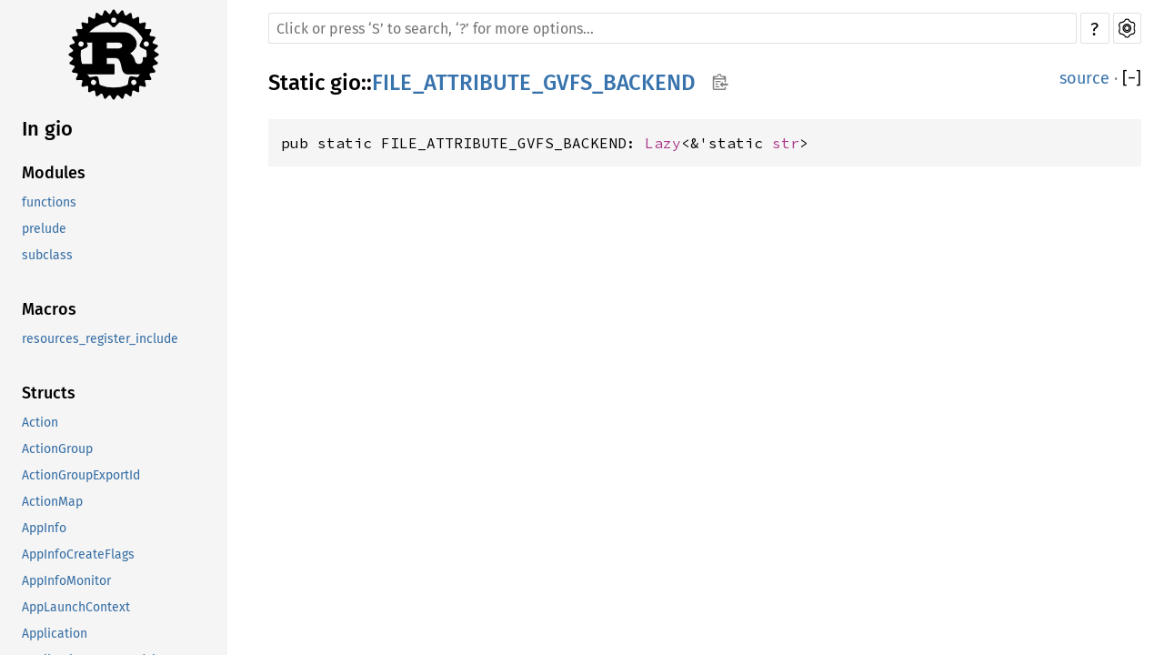

--- FILE ---
content_type: text/html; charset=utf-8
request_url: https://aaronerhardt.github.io/docs/relm4/gio/static.FILE_ATTRIBUTE_GVFS_BACKEND.html
body_size: 1441
content:
<!DOCTYPE html><html lang="en"><head><meta charset="utf-8"><meta name="viewport" content="width=device-width, initial-scale=1.0"><meta name="generator" content="rustdoc"><meta name="description" content="API documentation for the Rust `FILE_ATTRIBUTE_GVFS_BACKEND` static in crate `gio`."><meta name="keywords" content="rust, rustlang, rust-lang, FILE_ATTRIBUTE_GVFS_BACKEND"><title>FILE_ATTRIBUTE_GVFS_BACKEND in gio - Rust</title><link rel="preload" as="font" type="font/woff2" crossorigin href="../SourceSerif4-Regular.ttf.woff2"><link rel="preload" as="font" type="font/woff2" crossorigin href="../FiraSans-Regular.woff2"><link rel="preload" as="font" type="font/woff2" crossorigin href="../FiraSans-Medium.woff2"><link rel="preload" as="font" type="font/woff2" crossorigin href="../SourceCodePro-Regular.ttf.woff2"><link rel="preload" as="font" type="font/woff2" crossorigin href="../SourceSerif4-Bold.ttf.woff2"><link rel="preload" as="font" type="font/woff2" crossorigin href="../SourceCodePro-Semibold.ttf.woff2"><link rel="stylesheet" type="text/css" href="../normalize.css"><link rel="stylesheet" type="text/css" href="../rustdoc.css" id="mainThemeStyle"><link rel="stylesheet" type="text/css" href="../ayu.css" disabled><link rel="stylesheet" type="text/css" href="../dark.css" disabled><link rel="stylesheet" type="text/css" href="../light.css" id="themeStyle"><script id="default-settings" ></script><script src="../storage.js"></script><script src="../crates.js"></script><script defer src="../main.js"></script>
    <noscript><link rel="stylesheet" href="../noscript.css"></noscript><link rel="alternate icon" type="image/png" href="../favicon-16x16.png"><link rel="alternate icon" type="image/png" href="../favicon-32x32.png"><link rel="icon" type="image/svg+xml" href="../favicon.svg"></head><body class="rustdoc static"><!--[if lte IE 11]><div class="warning">This old browser is unsupported and will most likely display funky things.</div><![endif]--><nav class="mobile-topbar"><button class="sidebar-menu-toggle">&#9776;</button><a class="sidebar-logo" href="../gio/index.html"><div class="logo-container"><img class="rust-logo" src="../rust-logo.svg" alt="logo"></div>
        </a><h2 class="location"></h2>
    </nav>
    <nav class="sidebar"><a class="sidebar-logo" href="../gio/index.html"><div class="logo-container"><img class="rust-logo" src="../rust-logo.svg" alt="logo"></div>
        </a><div class="sidebar-elems"><h2 class="location"><a href="index.html">In gio</a></h2><div id="sidebar-vars" data-name="FILE_ATTRIBUTE_GVFS_BACKEND" data-ty="static" data-relpath=""></div><script defer src="sidebar-items.js"></script></div></nav><main><div class="width-limiter"><div class="sub-container"><a class="sub-logo-container" href="../gio/index.html"><img class="rust-logo" src="../rust-logo.svg" alt="logo"></a><nav class="sub"><div class="theme-picker hidden"><button id="theme-picker" aria-label="Pick another theme!" aria-haspopup="menu" title="themes"><img width="22" height="22" alt="Pick another theme!" src="../brush.svg"></button><div id="theme-choices" role="menu"></div></div><form class="search-form"><div class="search-container"><span></span><input class="search-input" name="search" autocomplete="off" spellcheck="false" placeholder="Click or press ‘S’ to search, ‘?’ for more options…" type="search"><button type="button" id="help-button" title="help">?</button><a id="settings-menu" href="../settings.html" title="settings"><img width="22" height="22" alt="Change settings" src="../wheel.svg"></a></div></form></nav></div><section id="main-content" class="content"><div class="main-heading">
    <h1 class="fqn"><span class="in-band">Static <a href="index.html">gio</a>::<wbr><a class="static" href="#">FILE_ATTRIBUTE_GVFS_BACKEND</a><button id="copy-path" onclick="copy_path(this)" title="Copy item path to clipboard"><img src="../clipboard.svg" width="19" height="18" alt="Copy item path"></button></span></h1><span class="out-of-band"><a class="srclink" href="../src/gio/auto/constants.rs.html#156-161">source</a> · <a id="toggle-all-docs" href="javascript:void(0)" title="collapse all docs">[<span class="inner">&#x2212;</span>]</a></span></div><div class="docblock item-decl"><pre class="rust static"><code>pub static FILE_ATTRIBUTE_GVFS_BACKEND: <a class="struct" href="../once_cell/sync/struct.Lazy.html" title="struct once_cell::sync::Lazy">Lazy</a>&lt;&amp;'static <a class="primitive" href="https://doc.rust-lang.org/nightly/std/primitive.str.html">str</a>&gt;</code></pre></div></section><section id="search" class="content hidden"></section></div></main><div id="rustdoc-vars" data-root-path="../" data-current-crate="gio" data-themes="ayu,dark,light" data-resource-suffix="" data-rustdoc-version="1.62.0-nightly (306ba8357 2022-04-05)" ></div>
</body></html>

--- FILE ---
content_type: application/javascript; charset=utf-8
request_url: https://aaronerhardt.github.io/docs/relm4/gio/sidebar-items.js
body_size: 2827
content:
initSidebarItems({"enum":[["BusType",""],["ConverterResult",""],["CredentialsType",""],["DBusMessageByteOrder",""],["DBusMessageHeaderField",""],["DBusMessageType",""],["DataStreamByteOrder",""],["DataStreamNewlineType",""],["DriveStartStopType",""],["EmblemOrigin",""],["FileAttributeStatus",""],["FileAttributeType",""],["FileMonitorEvent",""],["FileType",""],["IOErrorEnum",""],["InetAddressBytes",""],["MemoryMonitorWarningLevel",""],["MountOperationResult",""],["NetworkConnectivity",""],["NotificationPriority",""],["PasswordSave",""],["ResolverError",""],["ResolverRecordType",""],["ResourceError",""],["SocketClientEvent",""],["SocketFamily",""],["SocketListenerEvent",""],["SocketProtocol",""],["SocketType",""],["TlsAuthenticationMode",""],["TlsCertificateRequestFlags",""],["TlsChannelBindingType",""],["TlsDatabaseLookupFlags",""],["TlsError",""],["TlsInteractionResult",""],["TlsRehandshakeMode",""],["UnixSocketAddressType",""],["ZlibCompressorFormat",""]],"fn":[["bus_get",""],["bus_get_future",""],["bus_get_sync",""],["bus_own_name",""],["bus_own_name_on_connection",""],["bus_unown_name",""],["bus_unwatch_name",""],["bus_watch_name",""],["bus_watch_name_on_connection",""],["compile_resources","Call from build script to run `glib-compile-resources` to generate compiled gresources to embed in binary with [resources_register_include]. `target` is relative to `OUT_DIR`."],["content_type_can_be_executable",""],["content_type_equals",""],["content_type_from_mime_type",""],["content_type_get_description",""],["content_type_get_generic_icon_name",""],["content_type_get_icon",""],["content_type_get_mime_dirs",""],["content_type_get_mime_type",""],["content_type_get_symbolic_icon",""],["content_type_guess",""],["content_type_guess_for_tree",""],["content_type_is_a",""],["content_type_is_mime_type",""],["content_type_is_unknown",""],["content_type_set_mime_dirs",""],["content_types_get_registered",""],["dbus_address_escape_value",""],["dbus_address_get_for_bus_sync",""],["dbus_address_get_stream",""],["dbus_address_get_stream_future",""],["dbus_address_get_stream_sync",""],["dbus_generate_guid",""],["dbus_gvalue_to_gvariant",""],["dbus_gvariant_to_gvalue",""],["dbus_is_address",""],["dbus_is_guid",""],["dbus_is_interface_name",""],["dbus_is_member_name",""],["dbus_is_name",""],["dbus_is_supported_address",""],["dbus_is_unique_name",""],["io_error_from_errno",""],["io_modules_scan_all_in_directory",""],["keyfile_settings_backend_new",""],["memory_settings_backend_new",""],["null_settings_backend_new",""],["resources_enumerate_children",""],["resources_get_info",""],["resources_lookup_data",""],["resources_open_stream",""],["resources_register",""],["resources_unregister",""],["unix_is_mount_path_system_internal",""],["unix_is_system_device_path",""],["unix_is_system_fs_type",""]],"macro":[["resources_register_include","Include gresources generated with [compile_resources] and register with glib. `path` is relative to `OUTDIR`."]],"mod":[["functions",""],["prelude","Traits and essential types intended for blanket imports."],["subclass",""]],"static":[["DRIVE_IDENTIFIER_KIND_UNIX_DEVICE",""],["FILE_ATTRIBUTE_ACCESS_CAN_DELETE",""],["FILE_ATTRIBUTE_ACCESS_CAN_EXECUTE",""],["FILE_ATTRIBUTE_ACCESS_CAN_READ",""],["FILE_ATTRIBUTE_ACCESS_CAN_RENAME",""],["FILE_ATTRIBUTE_ACCESS_CAN_TRASH",""],["FILE_ATTRIBUTE_ACCESS_CAN_WRITE",""],["FILE_ATTRIBUTE_DOS_IS_ARCHIVE",""],["FILE_ATTRIBUTE_DOS_IS_MOUNTPOINT",""],["FILE_ATTRIBUTE_DOS_IS_SYSTEM",""],["FILE_ATTRIBUTE_DOS_REPARSE_POINT_TAG",""],["FILE_ATTRIBUTE_ETAG_VALUE",""],["FILE_ATTRIBUTE_FILESYSTEM_FREE",""],["FILE_ATTRIBUTE_FILESYSTEM_READONLY",""],["FILE_ATTRIBUTE_FILESYSTEM_REMOTE",""],["FILE_ATTRIBUTE_FILESYSTEM_SIZE",""],["FILE_ATTRIBUTE_FILESYSTEM_TYPE",""],["FILE_ATTRIBUTE_FILESYSTEM_USED",""],["FILE_ATTRIBUTE_FILESYSTEM_USE_PREVIEW",""],["FILE_ATTRIBUTE_GVFS_BACKEND",""],["FILE_ATTRIBUTE_ID_FILE",""],["FILE_ATTRIBUTE_ID_FILESYSTEM",""],["FILE_ATTRIBUTE_MOUNTABLE_CAN_EJECT",""],["FILE_ATTRIBUTE_MOUNTABLE_CAN_MOUNT",""],["FILE_ATTRIBUTE_MOUNTABLE_CAN_POLL",""],["FILE_ATTRIBUTE_MOUNTABLE_CAN_START",""],["FILE_ATTRIBUTE_MOUNTABLE_CAN_START_DEGRADED",""],["FILE_ATTRIBUTE_MOUNTABLE_CAN_STOP",""],["FILE_ATTRIBUTE_MOUNTABLE_CAN_UNMOUNT",""],["FILE_ATTRIBUTE_MOUNTABLE_HAL_UDI",""],["FILE_ATTRIBUTE_MOUNTABLE_IS_MEDIA_CHECK_AUTOMATIC",""],["FILE_ATTRIBUTE_MOUNTABLE_START_STOP_TYPE",""],["FILE_ATTRIBUTE_MOUNTABLE_UNIX_DEVICE",""],["FILE_ATTRIBUTE_MOUNTABLE_UNIX_DEVICE_FILE",""],["FILE_ATTRIBUTE_OWNER_GROUP",""],["FILE_ATTRIBUTE_OWNER_USER",""],["FILE_ATTRIBUTE_OWNER_USER_REAL",""],["FILE_ATTRIBUTE_PREVIEW_ICON",""],["FILE_ATTRIBUTE_RECENT_MODIFIED",""],["FILE_ATTRIBUTE_SELINUX_CONTEXT",""],["FILE_ATTRIBUTE_STANDARD_ALLOCATED_SIZE",""],["FILE_ATTRIBUTE_STANDARD_CONTENT_TYPE",""],["FILE_ATTRIBUTE_STANDARD_COPY_NAME",""],["FILE_ATTRIBUTE_STANDARD_DESCRIPTION",""],["FILE_ATTRIBUTE_STANDARD_DISPLAY_NAME",""],["FILE_ATTRIBUTE_STANDARD_EDIT_NAME",""],["FILE_ATTRIBUTE_STANDARD_FAST_CONTENT_TYPE",""],["FILE_ATTRIBUTE_STANDARD_ICON",""],["FILE_ATTRIBUTE_STANDARD_IS_BACKUP",""],["FILE_ATTRIBUTE_STANDARD_IS_HIDDEN",""],["FILE_ATTRIBUTE_STANDARD_IS_SYMLINK",""],["FILE_ATTRIBUTE_STANDARD_IS_VIRTUAL",""],["FILE_ATTRIBUTE_STANDARD_IS_VOLATILE",""],["FILE_ATTRIBUTE_STANDARD_NAME",""],["FILE_ATTRIBUTE_STANDARD_SIZE",""],["FILE_ATTRIBUTE_STANDARD_SORT_ORDER",""],["FILE_ATTRIBUTE_STANDARD_SYMBOLIC_ICON",""],["FILE_ATTRIBUTE_STANDARD_SYMLINK_TARGET",""],["FILE_ATTRIBUTE_STANDARD_TARGET_URI",""],["FILE_ATTRIBUTE_STANDARD_TYPE",""],["FILE_ATTRIBUTE_THUMBNAILING_FAILED",""],["FILE_ATTRIBUTE_THUMBNAIL_IS_VALID",""],["FILE_ATTRIBUTE_THUMBNAIL_PATH",""],["FILE_ATTRIBUTE_TIME_ACCESS",""],["FILE_ATTRIBUTE_TIME_ACCESS_USEC",""],["FILE_ATTRIBUTE_TIME_CHANGED",""],["FILE_ATTRIBUTE_TIME_CHANGED_USEC",""],["FILE_ATTRIBUTE_TIME_CREATED",""],["FILE_ATTRIBUTE_TIME_CREATED_USEC",""],["FILE_ATTRIBUTE_TIME_MODIFIED",""],["FILE_ATTRIBUTE_TIME_MODIFIED_USEC",""],["FILE_ATTRIBUTE_TRASH_DELETION_DATE",""],["FILE_ATTRIBUTE_TRASH_ITEM_COUNT",""],["FILE_ATTRIBUTE_TRASH_ORIG_PATH",""],["FILE_ATTRIBUTE_UNIX_BLOCKS",""],["FILE_ATTRIBUTE_UNIX_BLOCK_SIZE",""],["FILE_ATTRIBUTE_UNIX_DEVICE",""],["FILE_ATTRIBUTE_UNIX_GID",""],["FILE_ATTRIBUTE_UNIX_INODE",""],["FILE_ATTRIBUTE_UNIX_IS_MOUNTPOINT",""],["FILE_ATTRIBUTE_UNIX_MODE",""],["FILE_ATTRIBUTE_UNIX_NLINK",""],["FILE_ATTRIBUTE_UNIX_RDEV",""],["FILE_ATTRIBUTE_UNIX_UID",""],["MEMORY_MONITOR_EXTENSION_POINT_NAME",""],["MENU_ATTRIBUTE_ACTION",""],["MENU_ATTRIBUTE_ACTION_NAMESPACE",""],["MENU_ATTRIBUTE_ICON",""],["MENU_ATTRIBUTE_LABEL",""],["MENU_ATTRIBUTE_TARGET",""],["MENU_LINK_SECTION",""],["MENU_LINK_SUBMENU",""],["NATIVE_VOLUME_MONITOR_EXTENSION_POINT_NAME",""],["NETWORK_MONITOR_EXTENSION_POINT_NAME",""],["PROXY_EXTENSION_POINT_NAME",""],["PROXY_RESOLVER_EXTENSION_POINT_NAME",""],["SETTINGS_BACKEND_EXTENSION_POINT_NAME",""],["TLS_BACKEND_EXTENSION_POINT_NAME",""],["TLS_DATABASE_PURPOSE_AUTHENTICATE_CLIENT",""],["TLS_DATABASE_PURPOSE_AUTHENTICATE_SERVER",""],["VFS_EXTENSION_POINT_NAME",""],["VOLUME_IDENTIFIER_KIND_CLASS",""],["VOLUME_IDENTIFIER_KIND_HAL_UDI",""],["VOLUME_IDENTIFIER_KIND_LABEL",""],["VOLUME_IDENTIFIER_KIND_NFS_MOUNT",""],["VOLUME_IDENTIFIER_KIND_UNIX_DEVICE",""],["VOLUME_IDENTIFIER_KIND_UUID",""],["VOLUME_MONITOR_EXTENSION_POINT_NAME",""]],"struct":[["Action",""],["ActionGroup",""],["ActionGroupExportId",""],["ActionMap",""],["AppInfo",""],["AppInfoCreateFlags",""],["AppInfoMonitor",""],["AppLaunchContext",""],["Application",""],["ApplicationCommandLine",""],["ApplicationFlags",""],["AskPasswordFlags",""],["AsyncInitable",""],["AsyncResult",""],["BindingBuilder",""],["BufferedInputStream",""],["BufferedOutputStream",""],["BusNameOwnerFlags",""],["BusNameWatcherFlags",""],["BytesIcon",""],["Cancellable",""],["CharsetConverter",""],["Converter",""],["ConverterFlags",""],["ConverterInputStream",""],["ConverterOutputStream",""],["Credentials",""],["DBusActionGroup",""],["DBusArgInfo",""],["DBusAuthObserver",""],["DBusCallFlags",""],["DBusCapabilityFlags",""],["DBusConnection",""],["DBusConnectionFlags",""],["DBusInterface",""],["DBusInterfaceInfo",""],["DBusInterfaceSkeleton",""],["DBusInterfaceSkeletonFlags",""],["DBusMenuModel",""],["DBusMessage",""],["DBusMessageFlags",""],["DBusMethodInfo",""],["DBusMethodInvocation",""],["DBusNodeInfo",""],["DBusObject",""],["DBusPropertyInfo",""],["DBusProxy",""],["DBusProxyFlags",""],["DBusSendMessageFlags",""],["DBusServer",""],["DBusServerFlags",""],["DBusSignalFlags",""],["DBusSignalInfo",""],["DataInputStream",""],["DataOutputStream",""],["DesktopAppInfo",""],["Drive",""],["DriveStartFlags",""],["Emblem",""],["EmblemedIcon",""],["File",""],["FileAttributeInfo",""],["FileAttributeInfoFlags",""],["FileAttributeInfoList",""],["FileAttributeMatcher",""],["FileAttributematcherIter",""],["FileCopyFlags",""],["FileCreateFlags",""],["FileEnumerator",""],["FileIOStream",""],["FileIcon",""],["FileInfo",""],["FileInputStream",""],["FileMeasureFlags",""],["FileMonitor",""],["FileMonitorFlags",""],["FileOutputStream",""],["FileQueryInfoFlags",""],["FilenameCompleter",""],["FilterId",""],["FilterInputStream",""],["FilterOutputStream",""],["GioFuture",""],["GioFutureResult",""],["IOExtension","The implementation of an `IOExtensionPoint`."],["IOExtensionPoint","An extension point provides a mechanism to extend the functionality of a library or application. Each extension point is identified by a name, and it may optionally require that any implementation must be of a certain type."],["IOExtensionPointBuilder","Builder for extension points."],["IOStream",""],["IOStreamAsyncReadWrite",""],["IOStreamSpliceFlags",""],["Icon",""],["InetAddress",""],["InetAddressMask",""],["InetSocketAddress",""],["Initable",""],["InputStream",""],["InputStreamAsyncBufRead",""],["InputStreamAsyncRead",""],["InputStreamRead",""],["ListModel",""],["ListStore",""],["LoadableIcon",""],["LocalTask","`LocalTask` provides idiomatic access to gio’s `GTask` API, for instance by being generic over their value type, while not completely departing from the underlying C API. `LocalTask` does not require its value to be `Send` and `Sync` and thus is useful to to implement gio style asynchronous tasks that run in the glib main loop. If you need to run tasks in threads see the `Task` type."],["MemoryInputStream",""],["MemoryMonitor",""],["MemoryOutputStream",""],["Menu",""],["MenuAttributeIter",""],["MenuItem",""],["MenuLinkIter",""],["MenuModel",""],["MenuModelExportId",""],["Mount",""],["MountMountFlags",""],["MountOperation",""],["MountUnmountFlags",""],["NetworkAddress",""],["NetworkMonitor",""],["NetworkService",""],["Notification",""],["OutputStream",""],["OutputStreamAsyncWrite",""],["OutputStreamSpliceFlags",""],["OutputStreamWrite",""],["OwnerId",""],["Permission",""],["PollableInputStream",""],["PollableOutputStream",""],["PropertyAction",""],["Proxy",""],["ProxyAddress",""],["ProxyResolver",""],["ReadInputStream",""],["RegistrationId",""],["RemoteActionGroup",""],["Resolver",""],["ResolverNameLookupFlags",""],["Resource",""],["ResourceLookupFlags",""],["Seekable",""],["Settings",""],["SettingsBackend",""],["SettingsBindFlags",""],["SettingsSchema",""],["SettingsSchemaKey",""],["SettingsSchemaSource",""],["SignalSubscriptionId",""],["SimpleAction",""],["SimpleActionGroup",""],["SimpleIOStream",""],["SimplePermission",""],["SimpleProxyResolver",""],["Socket",""],["SocketAddress",""],["SocketAddressEnumerator",""],["SocketClient",""],["SocketConnectable",""],["SocketConnection",""],["SocketListener",""],["SocketService",""],["SrvTarget",""],["Subprocess",""],["SubprocessFlags",""],["SubprocessLauncher",""],["Task","`Task` provides idiomatic access to gio’s `GTask` API, for instance by being generic over their value type, while not completely departing from the underlying C API. `Task` is `Send` and `Sync` and requires its value to also be `Send` and `Sync`, thus is useful to to implement gio style asynchronous tasks that run in threads. If you need to only run tasks in glib main loop see the `LocalTask` type."],["TcpConnection",""],["ThemedIcon",""],["ThreadedSocketService",""],["TlsBackend",""],["TlsCertificate",""],["TlsCertificateFlags",""],["TlsClientConnection",""],["TlsConnection",""],["TlsDatabase",""],["TlsDatabaseVerifyFlags",""],["TlsFileDatabase",""],["TlsInteraction",""],["TlsPassword",""],["TlsPasswordFlags",""],["TlsServerConnection",""],["UnixFDList",""],["UnixInputStream",""],["UnixMountEntry",""],["UnixMountPoint",""],["UnixOutputStream",""],["UnixSocketAddress",""],["Vfs",""],["Volume",""],["VolumeMonitor",""],["WatcherId",""],["WriteOutputStream",""],["ZlibCompressor",""],["ZlibDecompressor",""]]});